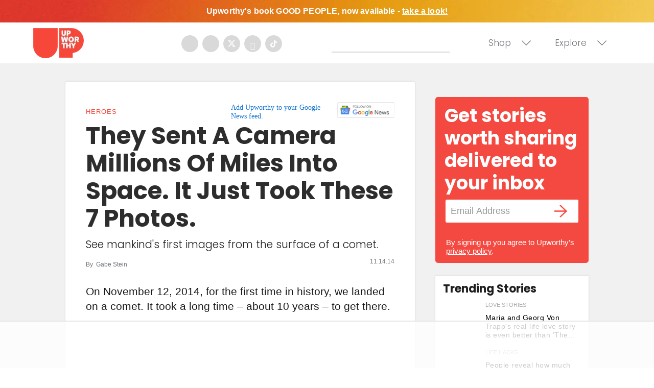

--- FILE ---
content_type: text/html
request_url: https://api.intentiq.com/profiles_engine/ProfilesEngineServlet?at=39&mi=10&dpi=936734067&pt=17&dpn=1&iiqidtype=2&iiqpcid=e8599d56-ecfb-4857-86ee-c084e57a8723&iiqpciddate=1768586012149&pcid=eb91614b-0906-42e8-b1e6-3e5e459bdac2&idtype=3&gdpr=0&japs=false&jaesc=0&jafc=0&jaensc=0&jsver=0.33&testGroup=A&source=pbjs&ABTestingConfigurationSource=group&abtg=A&vrref=https%3A%2F%2Fwww.upworthy.com
body_size: 54
content:
{"abPercentage":97,"adt":1,"ct":2,"isOptedOut":false,"data":{"eids":[]},"dbsaved":"false","ls":true,"cttl":86400000,"abTestUuid":"g_6190a892-8e5c-4424-938d-3f2bc3889ed6","tc":9,"sid":-386099273}

--- FILE ---
content_type: text/plain; charset=utf-8
request_url: https://ads.adthrive.com/http-api/cv2
body_size: 6009
content:
{"om":["01gm8lyb","024w7jmn","03ory6zo","04lkvrhz","0av741zl","0nkew1d9","0r31j41j","0sm4lr19","0ubeqno1","0v9iqcb6","0yr3r2xx","1","10ua7afe","11142692","11212184","11509227","11896988","11999803","12010080","12010084","12010088","12123650","12142259","12151247","12219633","124682_603","124684_146","124843_8","124844_19","124848_7","124853_7","12gfb8kp","1453468","14xoyqyz","1611092","17_24767200","17_24767241","1832l91i","1854132211037249","1854335372239890","1c68002a-e25e-4426-90f8-43955e9710e7","1cmuj15l","1dwefsfs","1ekh5tp4","1kch9gc0","1kpjxj5u","1o3c69b1","1sem5ws4","1t9e6xcb","1zp8pjcw","202430_200_EAAYACog7t9UKc5iyzOXBU.xMcbVRrAuHeIU5IyS9qdlP9IeJGUyBMfW1N0_","202d4qe7","206_262594","206_501349","206_501425","2132:45327625","2132:45563097","2132:46039087","2132:46039469","2132:46039824","2132:46039900","2146a45e-d995-4ae7-acb2-5fc5624f876e","2149:12147059","2249:691925891","2249:700871522","2249:700873313","2307:0r31j41j","2307:1ekh5tp4","2307:31yw6nyu","2307:3a19xks2","2307:45astvre","2307:4qxmmgd2","2307:5gc3dsqf","2307:64x7dtvi","2307:6l5qanx0","2307:6wbm92qr","2307:8fdfc014","2307:8pksr1ui","2307:9925w9vu","2307:9nex8xyd","2307:a55fh6ja","2307:a566o9hb","2307:awsoocls","2307:axa2hq5l","2307:cbg18jr6","2307:clpej29x","2307:cuudl2xr","2307:cv2huqwc","2307:ekv63n6v","2307:enjhwz1z","2307:g749lgab","2307:gb15fest","2307:ge4000vb","2307:gi2ao982","2307:io73zia8","2307:itmaz0g4","2307:iuwduws3","2307:j6rba5gh","2307:k5xe68og","2307:kz8629zd","2307:m00a5urx","2307:mh2a3cu2","2307:ouycdkmq","2307:qsssq7ii","2307:t7jqyl3m","2307:tsa21krj","2307:u7p1kjgp","2307:vf0dq19q","2307:vj7hzkpp","2307:vtri9xns","2307:wwo5qowu","2307:xc88kxs9","2307:z8hcebyi","23786257","23786440","2409_15064_70_86128400","2409_25495_176_CR52092920","2409_25495_176_CR52092956","2409_25495_176_CR52092959","2409_25495_176_CR52175340","24694815","25048614","25_53v6aquw","25_utberk8n","25_yi6qlg3p","25_ztlksnbe","25_zwzjgvpw","262594","2711_64_12151247","2715_9888_262592","2715_9888_262594","2715_9888_501349","2715_9888_522709","2715_9888_549410","27s3hbtl","28933536","28u7c6ez","29414696","29414711","2kbya8ki","2y5a5qhb","2y8cdpp5","2yor97dj","308_125203_14","308_125204_11","31qdo7ks","31yw6nyu","32704612","3335_25247_700109379","33603859","33604490","33604871","34794765","3490:CR52030442","3490:CR52178316","3490:CR52212685","3490:CR52212688","3658_136236_clpej29x","3658_149557_1zp8pjcw","3658_149557_6u4glzf8","3658_15078_cuudl2xr","3658_15078_u5zlepic","3658_15233_4sxvf937","3658_15233_pubgljx0","3658_15711_b704x17p","3658_15866_tsa21krj","3658_15936_31yw6nyu","3658_15936_awsoocls","3658_15936_io73zia8","3658_16671_T26265953","3658_203382_vtri9xns","3658_586765_xbw1u79v","3702_139777_24765461","3702_139777_24765466","3702_139777_24765468","3702_139777_24765477","3702_139777_24765484","3745kao5","381513943572","39uj4z2h","3LMBEkP-wis","3c5dkic6","3c65c443-fd13-459a-a41d-a62fcec9da6c","3k7yez81","3o6augn1","3o9hdib5","3v2n6fcp","3x0i061s","4083IP31KS13kodabuilt_41231","40867570","409_189409","409_192565","409_216324","409_216326","409_216364","409_216366","409_216386","409_216398","409_216402","409_216406","409_216407","409_216408","409_216416","409_220364","409_223597","409_223599","409_225982","409_225983","409_225987","409_226314","409_226322","409_226326","409_226352","409_227223","409_227235","409_228070","409_228115","409_230720","409_230726","4111IP31KS13kodabuilt_41231","43919984","43919985","439246469228","44629254","453a721e-bbb0-4e28-9560-67d7ed277a18","458901553568","46039156","47869802","481703827","485027845327","49039749","4941618","4947806","49606652","4972640","4aqwokyz","4fk9nxse","4ghpg1az","4qbpxpiz","4qxmmgd2","4sxvf937","4tgls8cg","4vucgims","4yevyu88","501349","501425","50525751","51372355","514819301","521_425_203499","521_425_203500","521_425_203501","521_425_203505","521_425_203508","521_425_203509","521_425_203515","521_425_203518","521_425_203525","521_425_203535","521_425_203536","521_425_203542","521_425_203615","521_425_203617","521_425_203620","521_425_203623","521_425_203624","521_425_203720","521_425_203729","521_425_203730","521_425_203732","521_425_203733","521_425_203879","521_425_203887","521_425_203893","521_425_203905","521_425_203917","521_425_203918","521_425_203926","521_425_203939","52321815","5316_139700_0216b0e3-d0fa-41b6-a3d3-161df2c9862c","5316_139700_12e77b72-2ef9-4e00-809e-3a6649976424","5316_139700_21be1e8e-afd9-448a-b27e-bafba92b49b3","5316_139700_394cc695-3a27-454a-9e94-405d3f5a5e5d","5316_139700_44d12f53-720c-4d77-aa3f-2c657f68dcfa","5316_139700_53a52a68-f2b1-43b7-bef4-56b9aa9addac","5316_139700_605bf0fc-ade6-429c-b255-6b0f933df765","5316_139700_6aefc6d3-264a-439b-b013-75aa5c48e883","5316_139700_a8ac655a-14ad-4f1a-ba03-9f5a49b9fdd8","5316_139700_bd0b86af-29f5-418b-9bb4-3aa99ec783bd","5316_139700_e57da5d6-bc41-40d9-9688-87a11ae6ec85","53214401","53v6aquw","540136","55101612","5510:cymho2zs","5510:kecbwzbd","5510:ls74a5wb","5510:o5atmw3y","5510:ocvw1ibc","5510:ouycdkmq","55167461","55178669","5532:553779915","553782314","555_165_788278792707","555_165_788401858556","5563_66529_OADD2.7216038222964_1167KJ7QKWPNTF6JEQ","5563_66529_OAIP.1c76eaab97db85bd36938f82604fa570","55726194","557_409_216366","557_409_216396","557_409_220139","557_409_220149","557_409_220159","557_409_220333","557_409_220334","557_409_220338","557_409_220343","557_409_220344","557_409_220353","557_409_220354","557_409_220358","557_409_220364","557_409_220366","557_409_228077","557_409_228105","557_409_228349","557_409_228354","557_409_228363","55965333","5626536529","56341213","56566551","5726507757","5726594343","577972699915932011","5989_28443_701278089","59a405ca-979f-4748-9440-947f09f0072d","5b01302d-02b5-46bc-8d14-aa9d60f4689c","5ffbefba-3e9a-4249-8b2a-36d729a8a9c3","5fz7vp77","5gc3dsqf","5ia3jbdy","5mh8a4a2","5s8rsyzi","600618969","6026528269","60825627","609577512","60f5a06w","61210719","613344ix","61743253","618576351","618653722","618876699","618980679","619089559","61916223","61916229","61932920","61932925","61932933","61932957","62019442","62019681","62187798","6226505231","6226508475","627227759","627309156","627309159","627506494","62781265","628015148","628086965","628153053","628153173","628222860","628223277","628359889","628360579","628360582","628444259","628444262","628444433","628444436","628444439","628456307","628456310","628456313","628456379","628456382","628456391","628622163","628622166","628622172","628622178","628622241","628622244","628622247","628622250","628683371","628687043","628687157","628687460","628687463","628803013","628841673","628990952","629007394","629009180","629167998","629168001","629168010","629168565","629171196","629171202","629255550","629350437","62946743","62946748","629488423","62978284","62978285","62980343","62980383","62980385","62981075","629817930","629984747","630137823","6365_61796_784880274628","6365_61796_784880275657","6365_61796_785326944648","6365_61796_785452880867","6365_61796_788278792707","6365_61796_788314728418","6365_61796_788314728649","6365_61796_788401858556","6365_61796_788401858703","6365_61796_788423467330","636910768489","648104695","651637462","6547_67916_fR8rdQp8geqV1ZiLKUbH","659216891404","659319566","659713728691","667964112","673375558002","680_99480_700109393","683738007","683738706","684137347","694163531","694912939","695950643","696314600","697189994","697189999","697525780","697525781","697525824","697876988","698549745","699812344","699813340","699824707","6l5qanx0","6mrds7pc","6u4glzf8","6wbm92qr","700109379","700109389","700109393","700109399","702423494","702759138","702838408","702878811","703943422","704911769","705571336","70_83443042","71aegw5s","76h4vfa0","76odrdws","7732580","77gj3an4","790703534069","794di3me","7969_149355_45999649","7cmeqmw8","7hnew4tc","7k27twoj","7pmot6qj","80070391","8152859","8152878","8152879","8161137","8172741","82133854","82133858","82286818","83443036","83448041","84578111","84578122","84zwpkj9","8520092","85444959","85480732","85943196","85943199","85954255","86509226","86509229","8b5u826e","8fdfc014","8h0jrkwl","8orkh93v","8ptlop6y","8r6lubnd","8vnf9hi0","8vv4rx9p","9057/211d1f0fa71d1a58cabee51f2180e38f","91950693","9309343","9388490","93_w2j6ygpk","9757618","97tc94in","9925w9vu","9g0s2gns","9k7edc1n","9nex8xyd","9nkdugpt","9rqgwgyb","9vykgux1","YM34v0D1p1g","a0oxacu8","a55fh6ja","a566o9hb","abhu2o6t","adsmeltk","auyahd87","axa2hq5l","b3sqze11","bb6qv9bt","bd7xsocb","be4hm1i2","bfcopl4k","bmf26bhh","bmp4lbzm","bn278v80","bnpe74hh","bpecuyjx","bwrjdgxj","c1hsjx06","c3x17g1g","c7z0h277","cbg18jr6","cd40m5wq","ch5fuz3g","co17kfxk","cqant14y","cr-1yzvxxq8uatj","cr-2deugwfeubwe","cr-3zgb5amhuatj","cr-97y25lzsubqk","cr-aawz1h5vubwj","cr-aawz1h8tubwj","cr-b7np20xjuatj","cr-ccr05f6rv7uiu","cr-ccr05f6rv7vjv","cr-e7uuzi8qx9v","cr-fpklx9ixu9vd","cr-gv9lnet7ubwe","cr-okttwdu0u9vd","cr-sk1vaer4ubwe","cr-szdnmz9gu9vd","cr-u8cu3kinubwe","cr-w5suf4cpu9vd","cr-x5xes1ejuatj","cr-x5xes1ejubwe","cv2huqwc","cymho2zs","d86ebvqg","d8ijy7f2","daw00eve","deede5be-3390-402d-9607-0423a48d54d5","dif1fgsg","dmoplxrm","dzn3z50z","e26xdxpa","e2c76his","e2qeeuc5","eb9vjo1r","edspht56","emhpbido","en5njl83","er0hyaq2","evefvd4o","extremereach_creative_76559239","ey0u83c2","f3298craufm","fe9c3abs","ff8095a3-9f5e-418b-bec2-d03ed3ac165e","fmbxvfw0","fmmrtnw7","ft79er7MHcU","fv85xz0v","g2ozgyf2","g749lgab","gb15fest","ge4000vb","gnalgf6a","gr2aoieq","hbev5lgg","hf9btnbz","hgrz3ggo","hk984ucz","hqz7anxg","hueqprai","i2aglcoy","id2edyhf","il0stagy","imu4u2yg","io24rg11","io73zia8","iti1dt76","j33prfbe","j39smngx","j6rba5gh","j88267wd","jczkyd04","jd035jgw","jf0p7mje","jr169syq","k2gvmi4i","k5xe68og","kecbwzbd","kgfwtasx","kk5768bd","klqiditz","kniwm2we","ksrdc5dk","kx5rgl0a","kz8629zd","ldnbhfjl","ldv3iy6n","ldw6o4cm","lfjpjw5a","llejctn7","lobqv3l6","ls74a5wb","ls8qobn6","m2n177jy","m3rl0p17","m4xt6ckm","mOAmgFeLhpXgVdXDh8h37Q==","mfsmf6ch","mh2a3cu2","mk19vci9","mohri2dm","mqyf9mgw","mrxgofeg","mtdvv3rp","mtsc0nih","mwnvongn","n3egwnq7","n439hqek","n9sgp7lz","na2pno8k","nhusnlsk","nmm1c7f0","nrs1hc5n","o2s05iig","o705c5j6","ocvw1ibc","ofoon6ir","op18x7un","op9gtamy","ot91zbhz","ouycdkmq","oz31jrd0","ozdii3rw","pefxr7k2","pilv78fi","pm9dmfkk","poc1p809","ppn03peq","prq4f8da","pubgljx0","q88tlep8","q9plh3qd","qaoxvuy4","qb8hi5il","qp002yqd","qqvgscdx","qsssq7ii","qxyyieje","rmenh8cz","rmrep4nh","rnvjtx7r","rrlikvt1","rul4aywh","s4s41bit","sagk476t","sdodmuod","sgd7bqgu","sk4ge5lf","sk9tluey","srvah9hj","t2dlmwva","t4zab46q","t5kb9pme","t7jqyl3m","ti0s3bz3","tsa21krj","u30fsj32","u7p1kjgp","ud61dfyz","uf7vbcrs","ujqkqtnh","urut9okb","vf0dq19q","vj7hzkpp","vk7simkb","vtnlq9d0","vtri9xns","w1ws81sy","w3ez2pdd","w9z4nv6x","wbz5nuns","wgkow1ko","wpkv7ngm","wt0wmo2s","wwo5qowu","wxfnrapl","x9yz5t0i","xbw1u79v","xdaezn6y","xgzzblzl","xhcpnehk","xies7jcx","xncaqh7c","xtxa8s2d","xwhet1qh","xxv36f9n","xz9ajlkq","y141rtv6","y84e8qjy","ybgpfta6","ygmhp6c6","yi6qlg3p","yl0m4qvg","yn9en1xv","yq5t5meg","z2zvrgyz","zaiy3lqy","zfexqyi5","zobh5nop","ztlksnbe","zvfjb0vm","zw6jpag6","zwzjgvpw","zyjgqgeu","7979132","7979135"],"pmp":[],"adomains":["1md.org","a4g.com","about.bugmd.com","acelauncher.com","adameve.com","adelion.com","adp3.net","advenuedsp.com","aibidauction.com","aibidsrv.com","akusoli.com","allofmpls.org","arkeero.net","ato.mx","avazutracking.net","avid-ad-server.com","avid-adserver.com","avidadserver.com","aztracking.net","bc-sys.com","bcc-ads.com","bidderrtb.com","bidscube.com","bizzclick.com","bkserving.com","bksn.se","brightmountainads.com","bucksense.io","bugmd.com","ca.iqos.com","capitaloneshopping.com","cdn.dsptr.com","clarifion.com","clean.peebuster.com","cotosen.com","cs.money","cwkuki.com","dallasnews.com","dcntr-ads.com","decenterads.com","derila-ergo.com","dhgate.com","dhs.gov","digitaladsystems.com","displate.com","doyour.bid","dspbox.io","envisionx.co","ezmob.com","fla-keys.com","fmlabsonline.com","g123.jp","g2trk.com","gadgetslaboratory.com","gadmobe.com","getbugmd.com","goodtoknowthis.com","gov.il","grosvenorcasinos.com","guard.io","hero-wars.com","holts.com","howto5.io","http://bookstofilm.com/","http://countingmypennies.com/","http://fabpop.net/","http://folkaly.com/","http://gameswaka.com/","http://gowdr.com/","http://gratefulfinance.com/","http://outliermodel.com/","http://profitor.com/","http://tenfactorialrocks.com/","http://vovviral.com/","https://instantbuzz.net/","https://www.royalcaribbean.com/","ice.gov","imprdom.com","justanswer.com","liverrenew.com","longhornsnuff.com","lovehoney.com","lowerjointpain.com","lymphsystemsupport.com","meccabingo.com","media-servers.net","medimops.de","miniretornaveis.com","mobuppsrtb.com","motionspots.com","mygrizzly.com","myiq.com","myrocky.ca","national-lottery.co.uk","nbliver360.com","ndc.ajillionmax.com","nibblr-ai.com","niutux.com","nordicspirit.co.uk","notify.nuviad.com","notify.oxonux.com","own-imp.vrtzads.com","paperela.com","paradisestays.site","parasiterelief.com","peta.org","pfm.ninja","photoshelter.com","pixel.metanetwork.mobi","pixel.valo.ai","plannedparenthood.org","plf1.net","plt7.com","pltfrm.click","printwithwave.co","privacymodeweb.com","rangeusa.com","readywind.com","reklambids.com","ri.psdwc.com","royalcaribbean.com","royalcaribbean.com.au","rtb-adeclipse.io","rtb-direct.com","rtb.adx1.com","rtb.kds.media","rtb.reklambid.com","rtb.reklamdsp.com","rtb.rklmstr.com","rtbadtrading.com","rtbsbengine.com","rtbtradein.com","saba.com.mx","safevirus.info","securevid.co","seedtag.com","servedby.revive-adserver.net","shift.com","simple.life","smrt-view.com","swissklip.com","taboola.com","tel-aviv.gov.il","temu.com","theoceanac.com","track-bid.com","trackingintegral.com","trading-rtbg.com","trkbid.com","truthfinder.com","unoadsrv.com","usconcealedcarry.com","uuidksinc.net","vabilitytech.com","vashoot.com","vegogarden.com","viewtemplates.com","votervoice.net","vuse.com","waardex.com","wapstart.ru","wayvia.com","wdc.go2trk.com","weareplannedparenthood.org","webtradingspot.com","www.royalcaribbean.com","xapads.com","xiaflex.com","yourchamilia.com"]}

--- FILE ---
content_type: text/plain; charset=UTF-8
request_url: https://at.teads.tv/fpc?analytics_tag_id=PUB_17002&tfpvi=&gdpr_consent=&gdpr_status=22&gdpr_reason=220&ccpa_consent=&sv=prebid-v1
body_size: 52
content:
MWRlMjc5YTktYjliMi00ZWMxLTg5ZTgtNWNkMTAxZGQ2ZTE4Izkw